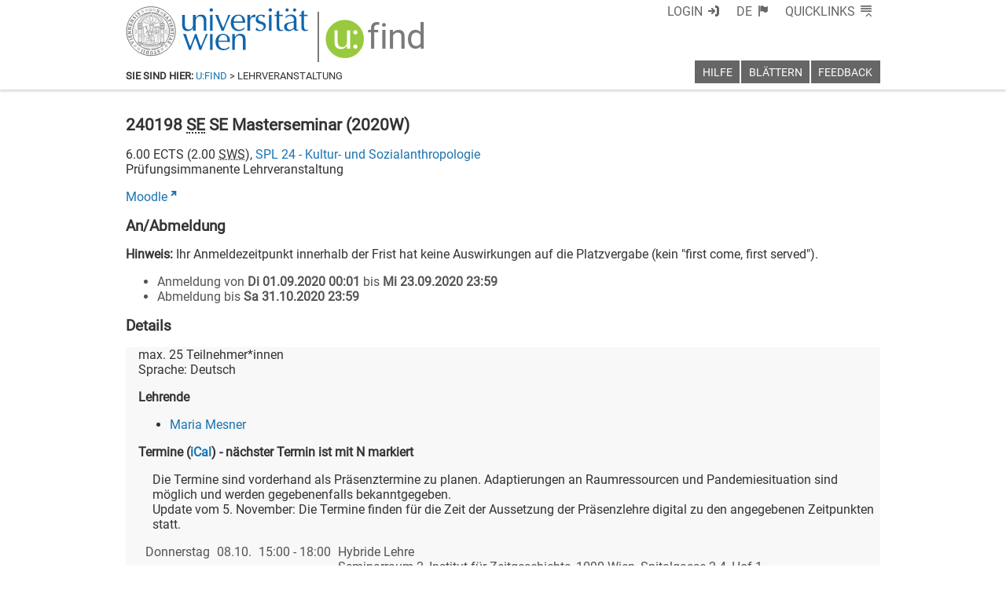

--- FILE ---
content_type: text/css
request_url: https://ufind.univie.ac.at/css/notification.css?v=1
body_size: 870
content:
@media print {
  header.ufind-notification { display: none; }
}

@media screen {

  header.ufind-notification {
    text-align: center;
    background-color: #1A74B0;
    color: white;
    font-weight: 500;
    padding: 0.2em 0.4em;
  }

  header.ufind-notification a {
    color: white;
    padding: 0.2em 0.4em;
  }

  header.ufind-notification a::after {
    display: inline-block;
    font-family: "usse-icons";
    font-style: normal;
    font-weight: normal;
    font-variant: normal;
    line-height: initial;
    text-decoration: inherit;
    text-rendering: optimizeLegibility;
    text-transform: none;
    -moz-osx-font-smoothing: grayscale;
    -webkit-font-smoothing: antialiased;
    font-smoothing: antialiased;
    content: "\f10d";
  }

  header.ufind-notification a:hover {
    color: #666666;
    background-color: white;
    text-shadow: none;
  }
}


--- FILE ---
content_type: application/javascript; charset=utf-8
request_url: https://ufind.univie.ac.at/js/oauth2-univie.js?v=149
body_size: 1489
content:
function OAuth2_Univie(client_id,sajax,oajax) {
  this.client_id = client_id;
  this.sajax = sajax;
  this.oajax = oajax;

  var self = this;

  this.authorize_header = function() {
    var tok = sessionStorage.getItem('access_token');
    if (tok) {
      return { 'Authorization': 'Bearer ' + tok };
    } else {
      return {};
    }
  }

  var checkRec = function(ops,refresh) {
    self.sajax({
      url: 'oauth2',
      headers: self.authorize_header(),
      success: function(){
        ops['loggedin']();
      },
      error: function(data){
        switch (data.status) {
          case 403:
            if (data.responseJSON.error == 'unknown_token') {
              sessionStorage.removeItem('access_token');
              sessionStorage.removeItem('refresh_token');
              ops['loggedout']();
            } else if ((data.responseJSON.error == 'expired_token') && (refresh == false)) {
              self.refresh_token({
                success: function(token) {
                  checkRec(ops,true);
                },
                error: function(error, error_description) {
                  console.log('Error getting Token with Refresh-Token: ' + error + ": " + error_description);
                  ops['loggedout']();
                }
              });
            }
            break;
          default:
            sessionStorage.removeItem('access_token');
            sessionStorage.removeItem('refresh_token');
            ops['loggedout']();
        }
      }
    });
  }

  this.check = function(ops) {
    if (sessionStorage.getItem('access_token')) {
      checkRec(ops,false);
    } else {
      ops['loggedout']();
    }
  }

  this.join = function(host){
    window.location.replace(host + '/authorize?response_type=code&client_id=' + self.client_id);
  }

  this.verify = function(ops) {
    if (ops['code']) {
      console.log('getting authorization code');
      self.oajax({
        method: 'POST',
        data: { grant_type: 'authorization_code', code: ops['code'], 'client_id': self.client_id, 'redirect_uri': getOAuthRedirect() },
        url: 'token',
        success: function(res) {
          var refreshtoken = (res['refresh_token'] === undefined) ? "" : res['refresh_token']
          self.sajax({
            method: 'POST',
            data: { token: res['access_token'], refreshtoken: refreshtoken },
            url: 'oauth2/verify',
            success: function(resverify) {
              sessionStorage.setItem('access_token', res['access_token']);
              sessionStorage.setItem('refresh_token', res['refresh_token']);

              ops['success'](res['access_token'],res['refresh_token']);
            },
            error: function(resverify) {
              ops['error_verify'](resverify.responseJSON.error);
            }
          });
        },
        error: function(res) {
          ops['error_verify_token'](res.responseJSON.error, res.responseJSON.error_description);
        }
      });
    }
  }

  this.refresh_token = function(ops) {
    var refresh_token = sessionStorage.getItem('refresh_token');
    self.sajax({
      method: 'post',
      data: { 'refresh_token': refresh_token },
      url: 'oauth2/refreshtoken',
      success: function(res) {
        sessionStorage.setItem('access_token', res['token']);
        ops['success'](res['access_token']);
      },
      error: function(res) {
        sessionStorage.removeItem('access_token');
        sessionStorage.removeItem('refresh_token');
        ops['error'](res.responseJSON.error, res.responseJSON.error_txt);
      }
    });
  }
  
  this.revoke_token = function(ops) {
    var refresh_token = sessionStorage.getItem('refresh_token');
    self.oajax({
      method: 'post',
      data: { 'client_id': oauth2_client_id(), 'token': refresh_token },
      url: 'revoke',
      success: function(res) {
        sessionStorage.removeItem('access_token');
        sessionStorage.removeItem('refresh_token');
        ops['success']();
      },
	  error: function(res) {
	    console.log('Failed to revoke Token. Error: ' + res.responseJSON.error + ": " + res.responseJSON.error_description );
      }
    });
  }
}


--- FILE ---
content_type: text/xml
request_url: https://m2-ufind.univie.ac.at/courses/240198/2020W
body_size: 2844
content:
<course id="240198" when="2020W" local="false" graceperiod="false" version="2023-05-12T00:21:03+02:00"><longname xml:lang="de">SE Masterseminar</longname><longname xml:lang="en">SE Masterseminar</longname><type desc="Seminar">SE</type><ects>6.00</ects><sws>2.00</sws><immanent>true</immanent><asexcluded>false</asexcluded><chapters><chapter path="243398|250657|250653|250680|250686"><category xml:lang="de" path="243398|250657|250653">Interdisziplinäre Studien</category><category xml:lang="en" path="243398|250657|250653">Interdisciplinary Degree Programmes</category><subcategory xml:lang="de" path="243398|250657|250653|250680">Master Gender Studies (808 [3] - Version 2013)</subcategory><subcategory xml:lang="en" path="243398|250657|250653|250680">Master Gender Studies (808 [3] - Version 2013)</subcategory><name xml:lang="de">Wissenschaftliches Arbeiten (16 ECTS)</name><name xml:lang="en">Scientific Work  (16 ECTS)</name></chapter></chapters><groups count="1"><group vault="false" id="240198-1" register="871696"><comment xml:lang="de"></comment><platform type="Moodle">https:&#47;&#47;moodle.univie.ac.at&#47;course&#47;view.php?id=157035</platform><livestream>false</livestream><maxparticipants>25</maxparticipants><languages><language><title xml:lang="de">Deutsch</title><title xml:lang="en">German</title><iso>de</iso></language></languages><wwlong><wwtext xml:lang="de">Die Termine sind vorderhand als Präsenztermine zu planen. Adaptierungen an Raumressourcen und Pandemiesituation sind möglich und werden gegebenenfalls bekanntgegeben.&lt;br&#47;&gt;Update vom 5. November: Die Termine finden für die Zeit der Aussetzung der Präsenzlehre digital zu den angegebenen Zeitpunkten statt.</wwtext><wwevent begin="2020-10-08T15:00:00+02:00" end="2020-10-08T18:00:00+02:00" vorbesprechung="false"><location><zip>9999</zip><town>keine Angabe</town><address>bzw. Angabe in u:find-Details beachten</address><room>Hybride Lehre</room><roomextid>31710</roomextid><showroominfo>true</showroominfo></location><location><zip>1090</zip><town>Wien</town><address>Spitalgasse 2</address><room>Seminarraum 2, Institut für Zeitgeschichte, 1090 Wien, Spitalgasse 2-4, Hof 1</room><roomextid>17307</roomextid><showroominfo>true</showroominfo></location></wwevent><wwevent begin="2020-10-22T15:00:00+02:00" end="2020-10-22T18:00:00+02:00" vorbesprechung="false"><location><zip>9999</zip><town>keine Angabe</town><address>bzw. Angabe in u:find-Details beachten</address><room>Hybride Lehre</room><roomextid>31710</roomextid><showroominfo>true</showroominfo></location><location><zip>1090</zip><town>Wien</town><address>Spitalgasse 2</address><room>Seminarraum 2, Institut für Zeitgeschichte, 1090 Wien, Spitalgasse 2-4, Hof 1</room><roomextid>17307</roomextid><showroominfo>true</showroominfo></location></wwevent><wwevent begin="2020-11-05T15:00:00+01:00" end="2020-11-05T18:00:00+01:00" vorbesprechung="false"><location><zip>9999</zip><town>keine Angabe</town><address>bzw. Angabe in u:find-Details beachten</address><room>Hybride Lehre</room><roomextid>31710</roomextid><showroominfo>true</showroominfo></location><location><zip>1090</zip><town>Wien</town><address>Spitalgasse 2</address><room>Seminarraum 2, Institut für Zeitgeschichte, 1090 Wien, Spitalgasse 2-4, Hof 1</room><roomextid>17307</roomextid><showroominfo>true</showroominfo></location></wwevent><wwevent begin="2020-11-19T15:00:00+01:00" end="2020-11-19T18:00:00+01:00" vorbesprechung="false"><location><zip>9999</zip><town>keine Angabe</town><address>bzw. Angabe in u:find-Details beachten</address><room>Hybride Lehre</room><roomextid>31710</roomextid><showroominfo>true</showroominfo></location><location><zip>1090</zip><town>Wien</town><address>Spitalgasse 2</address><room>Seminarraum 2, Institut für Zeitgeschichte, 1090 Wien, Spitalgasse 2-4, Hof 1</room><roomextid>17307</roomextid><showroominfo>true</showroominfo></location></wwevent><wwevent begin="2020-12-03T15:00:00+01:00" end="2020-12-03T18:00:00+01:00" vorbesprechung="false"><location><zip>9999</zip><town>keine Angabe</town><address>bzw. Angabe in u:find-Details beachten</address><room>Hybride Lehre</room><roomextid>31710</roomextid><showroominfo>true</showroominfo></location><location><zip>1090</zip><town>Wien</town><address>Spitalgasse 2</address><room>Seminarraum 2, Institut für Zeitgeschichte, 1090 Wien, Spitalgasse 2-4, Hof 1</room><roomextid>17307</roomextid><showroominfo>true</showroominfo></location></wwevent><wwevent begin="2020-12-17T15:00:00+01:00" end="2020-12-17T18:00:00+01:00" vorbesprechung="false"><location><zip>9999</zip><town>keine Angabe</town><address>bzw. Angabe in u:find-Details beachten</address><room>Hybride Lehre</room><roomextid>31710</roomextid><showroominfo>true</showroominfo></location><location><zip>1090</zip><town>Wien</town><address>Spitalgasse 2</address><room>Seminarraum 2, Institut für Zeitgeschichte, 1090 Wien, Spitalgasse 2-4, Hof 1</room><roomextid>17307</roomextid><showroominfo>true</showroominfo></location></wwevent><wwevent begin="2021-01-14T15:00:00+01:00" end="2021-01-14T18:00:00+01:00" vorbesprechung="false"><location><zip>9999</zip><town>keine Angabe</town><address>bzw. Angabe in u:find-Details beachten</address><room>Hybride Lehre</room><roomextid>31710</roomextid><showroominfo>true</showroominfo></location><location><zip>1090</zip><town>Wien</town><address>Spitalgasse 2</address><room>Seminarraum 2, Institut für Zeitgeschichte, 1090 Wien, Spitalgasse 2-4, Hof 1</room><roomextid>17307</roomextid><showroominfo>true</showroominfo></location></wwevent><wwevent begin="2021-01-28T15:00:00+01:00" end="2021-01-28T18:00:00+01:00" vorbesprechung="false"><location><zip>9999</zip><town>keine Angabe</town><address>bzw. Angabe in u:find-Details beachten</address><room>Hybride Lehre</room><roomextid>31710</roomextid><showroominfo>true</showroominfo></location><location><zip>1090</zip><town>Wien</town><address>Spitalgasse 2</address><room>Seminarraum 2, Institut für Zeitgeschichte, 1090 Wien, Spitalgasse 2-4, Hof 1</room><roomextid>17307</roomextid><showroominfo>true</showroominfo></location></wwevent></wwlong><lecturers><lecturer id="15911" type="V"><firstname>Maria</firstname><lastname>Mesner</lastname></lecturer></lecturers><registrations><enroll from="2020-09-01T00:01:00+02:00" to="2020-09-23T23:59:00+02:00"/><disenroll until="2020-10-31T23:59:00+01:00"/></registrations><info><comment xml:lang="de">Die LV begleitet die Entwicklung und Ausarbeitung der Masterarbeit, angepasst an die Arbeitsphasen der Teilnehmer_innen. Im Mittelpunkt stehen Gruppendiskussionen zu passenden theoretischen  Ansätzen und  zur methodischen Durchführung für das jeweilige Abschlussprojekt. Zusätzlich werden Hilfestellungen hinsichtlich allgemeiner Beurteilungskritierien gegeben.</comment><performance xml:lang="de">Regelmäßige Teilnahme und Peer-Feedback, Präsentation des Forschungsprojektes (inkl. Handout bzw. PPP) mit anschließendem Feedback der Gruppe und der LV-Leiterin, Revision des Exposés, Verschriftlichung eines Arbeitsteiles</performance><preconditions xml:lang="de">•	Anwesenheit: 20%&lt;br&#47;&gt;•	zeitgerechte und vollständige Abgabe der Online-Postings: 30%&lt;br&#47;&gt;•	Präsentation 20%&lt;br&#47;&gt;•	Abschlussarbeit: Abgabe des vereinbarten Textes bis zum 31. Jänner 2021: 30%.</preconditions></info></group></groups><offeredby id="8524">SPL 24 - Kultur- und Sozialanthropologie</offeredby></course>

--- FILE ---
content_type: application/javascript; charset=utf-8
request_url: https://ufind.univie.ac.at/js/parsequery.js?v=147
body_size: 630
content:
jQuery.parseQuery = function(qs) {
  var q = (typeof qs === 'string' ? qs : window.location.search);
  var ret = [];
  q.replace(/#.*$/,'');
  q.replace(/([^?&=]+)=?([^&]*)(?:&+|$)/g, function(match, key, value) {
    ret.push( { 'name': decodeURIComponent(key.replace(/\+/g,' ')), 'value': decodeURIComponent(value.replace(/\+/g,' ')) });
  });
  return ret;
}
jQuery.parseQuerySimple = function(querystring) {
  var q = jQuery.parseQuery(querystring);
  var ret = {};
  jQuery.each(q,function(k,v){
    ret[v.name] = v.value;
  });
  return ret;
}
jQuery.parseFragment = function(querystring) {
  return window.location.hash;
}
